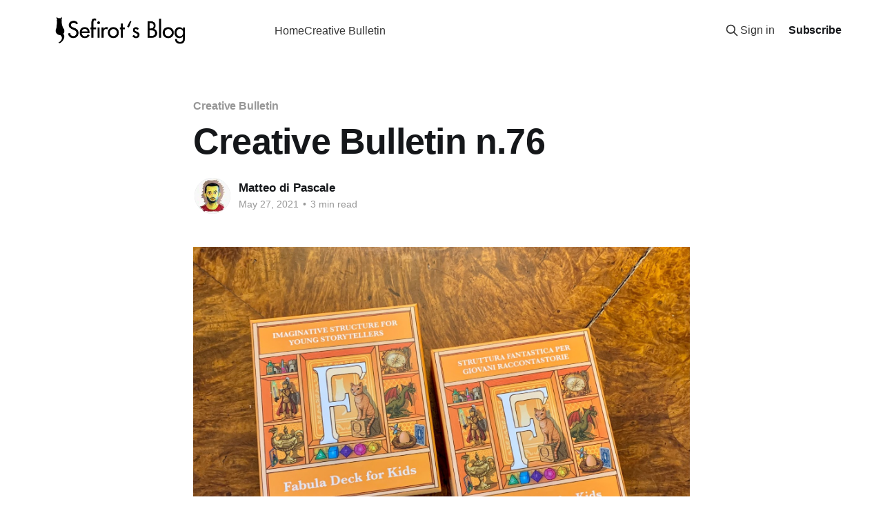

--- FILE ---
content_type: text/html; charset=utf-8
request_url: https://blog.sefirot.it/creative-bulletin-n-76/
body_size: 7318
content:
<!DOCTYPE html>
<html lang="en">
<head>

    <title>Creative Bulletin n.76</title>
    <meta charset="utf-8" />
    <meta http-equiv="X-UA-Compatible" content="IE=edge" />
    <meta name="HandheldFriendly" content="True" />
    <meta name="viewport" content="width=device-width, initial-scale=1.0" />
    
    <link rel="preload" as="style" href="/assets/built/screen.css?v=3fab43122b" />
    <link rel="preload" as="script" href="/assets/built/casper.js?v=3fab43122b" />

    <link rel="stylesheet" type="text/css" href="/assets/built/screen.css?v=3fab43122b" />

    <link rel="icon" href="https://blog.sefirot.it/content/images/size/w256h256/2021/03/sefirot-60x60.png" type="image/png">
    <link rel="canonical" href="https://blog.sefirot.it/creative-bulletin-n-76/">
    <meta name="referrer" content="no-referrer-when-downgrade">
    <link rel="amphtml" href="https://blog.sefirot.it/creative-bulletin-n-76/amp/">
    
    <meta property="og:site_name" content="Sefirot&#x27;s Blog">
    <meta property="og:type" content="article">
    <meta property="og:title" content="Creative Bulletin n.76">
    <meta property="og:description" content="The test copies of Fabula Deck for Kids have arrived and they are just perfect
🎉🎉🎉 The production is ready and soon we will start shipping the copies to all
our Kickstarter backers (thanks again for the support ❤️)

🐐🐐🐐 What we’ve been up to this week
 * We fixed a lot of">
    <meta property="og:url" content="https://blog.sefirot.it/creative-bulletin-n-76/">
    <meta property="og:image" content="https://blog.sefirot.it/content/images/2021/05/IMG_6089.jpg">
    <meta property="article:published_time" content="2021-05-27T21:25:48.000Z">
    <meta property="article:modified_time" content="2021-05-27T21:25:48.000Z">
    <meta property="article:tag" content="Creative Bulletin">
    
    <meta property="article:publisher" content="https://www.facebook.com/sefirotindependentpublisher">
    <meta name="twitter:card" content="summary_large_image">
    <meta name="twitter:title" content="Creative Bulletin n.76">
    <meta name="twitter:description" content="The test copies of Fabula Deck for Kids have arrived and they are just perfect
🎉🎉🎉 The production is ready and soon we will start shipping the copies to all
our Kickstarter backers (thanks again for the support ❤️)

🐐🐐🐐 What we’ve been up to this week
 * We fixed a lot of">
    <meta name="twitter:url" content="https://blog.sefirot.it/creative-bulletin-n-76/">
    <meta name="twitter:image" content="https://blog.sefirot.it/content/images/2021/05/IMG_6089.jpg">
    <meta name="twitter:label1" content="Written by">
    <meta name="twitter:data1" content="Matteo di Pascale">
    <meta name="twitter:label2" content="Filed under">
    <meta name="twitter:data2" content="Creative Bulletin">
    <meta property="og:image:width" content="1200">
    <meta property="og:image:height" content="845">
    
    <script type="application/ld+json">
{
    "@context": "https://schema.org",
    "@type": "Article",
    "publisher": {
        "@type": "Organization",
        "name": "Sefirot&#x27;s Blog",
        "url": "https://blog.sefirot.it/",
        "logo": {
            "@type": "ImageObject",
            "url": "https://blog.sefirot.it/content/images/2021/04/en-blog.png"
        }
    },
    "author": {
        "@type": "Person",
        "name": "Matteo di Pascale",
        "image": {
            "@type": "ImageObject",
            "url": "https://blog.sefirot.it/content/images/2021/03/matteo--1-.jpg",
            "width": 698,
            "height": 556
        },
        "url": "https://blog.sefirot.it/author/matteo/",
        "sameAs": []
    },
    "headline": "Creative Bulletin n.76",
    "url": "https://blog.sefirot.it/creative-bulletin-n-76/",
    "datePublished": "2021-05-27T21:25:48.000Z",
    "dateModified": "2021-05-27T21:25:48.000Z",
    "image": {
        "@type": "ImageObject",
        "url": "https://blog.sefirot.it/content/images/2021/05/IMG_6089.jpg",
        "width": 1200,
        "height": 845
    },
    "keywords": "Creative Bulletin",
    "description": "The test copies of Fabula Deck for Kids have arrived and they are just perfect\n🎉🎉🎉 The production is ready and soon we will start shipping the copies to all\nour Kickstarter backers (thanks again for the support ❤️)\n\n🐐🐐🐐 What we’ve been up to this week\n * We fixed a lot of boring little things (those are inevitable 😂)\n * We are almost finished with the first draft of Fabula for Editing booklet: it\n   gave us a hard time but we are at a good point!\n * We are designing a video course for the",
    "mainEntityOfPage": "https://blog.sefirot.it/creative-bulletin-n-76/"
}
    </script>

    <meta name="generator" content="Ghost 5.90">
    <link rel="alternate" type="application/rss+xml" title="Sefirot&#x27;s Blog" href="https://blog.sefirot.it/rss/">
    <script defer src="https://cdn.jsdelivr.net/ghost/portal@~2.40/umd/portal.min.js" data-i18n="false" data-ghost="https://blog.sefirot.it/" data-key="737753d9c720f9506e3f4ae565" data-api="https://blog.sefirot.it/ghost/api/content/" crossorigin="anonymous"></script><style id="gh-members-styles">.gh-post-upgrade-cta-content,
.gh-post-upgrade-cta {
    display: flex;
    flex-direction: column;
    align-items: center;
    font-family: -apple-system, BlinkMacSystemFont, 'Segoe UI', Roboto, Oxygen, Ubuntu, Cantarell, 'Open Sans', 'Helvetica Neue', sans-serif;
    text-align: center;
    width: 100%;
    color: #ffffff;
    font-size: 16px;
}

.gh-post-upgrade-cta-content {
    border-radius: 8px;
    padding: 40px 4vw;
}

.gh-post-upgrade-cta h2 {
    color: #ffffff;
    font-size: 28px;
    letter-spacing: -0.2px;
    margin: 0;
    padding: 0;
}

.gh-post-upgrade-cta p {
    margin: 20px 0 0;
    padding: 0;
}

.gh-post-upgrade-cta small {
    font-size: 16px;
    letter-spacing: -0.2px;
}

.gh-post-upgrade-cta a {
    color: #ffffff;
    cursor: pointer;
    font-weight: 500;
    box-shadow: none;
    text-decoration: underline;
}

.gh-post-upgrade-cta a:hover {
    color: #ffffff;
    opacity: 0.8;
    box-shadow: none;
    text-decoration: underline;
}

.gh-post-upgrade-cta a.gh-btn {
    display: block;
    background: #ffffff;
    text-decoration: none;
    margin: 28px 0 0;
    padding: 8px 18px;
    border-radius: 4px;
    font-size: 16px;
    font-weight: 600;
}

.gh-post-upgrade-cta a.gh-btn:hover {
    opacity: 0.92;
}</style>
    <script defer src="https://cdn.jsdelivr.net/ghost/sodo-search@~1.1/umd/sodo-search.min.js" data-key="737753d9c720f9506e3f4ae565" data-styles="https://cdn.jsdelivr.net/ghost/sodo-search@~1.1/umd/main.css" data-sodo-search="https://blog.sefirot.it/" crossorigin="anonymous"></script>
    
    <link href="https://blog.sefirot.it/webmentions/receive/" rel="webmention">
    <script defer src="/public/cards.min.js?v=3fab43122b"></script>
    <link rel="stylesheet" type="text/css" href="/public/cards.min.css?v=3fab43122b">
    <script defer src="/public/member-attribution.min.js?v=3fab43122b"></script><style>:root {--ghost-accent-color: #ff9f00;}</style>
    <style>
    .article-image {
        display:none;
    }
.gh-head, .site-header-content {
    color: #333!important;
    background: #fff!important;
}

.site-logo {
    max-height: 65px!important;
}

.gh-head-brand {
    height: 74px!important;
    margin-left: -31px!important;
}
    
.site-title {
    padding: 60px 0px 0 0!important;
}
</style>

<!-- Global site tag (gtag.js) - Google Analytics -->
<script async src="https://www.googletagmanager.com/gtag/js?id=UA-194751831-1"></script>
<script>
  window.dataLayer = window.dataLayer || [];
  function gtag(){dataLayer.push(arguments);}
  gtag('js', new Date());

  gtag('config', 'UA-194751831-1');
</script>

</head>
<body class="post-template tag-creative-bulletin is-head-left-logo has-cover">
<div class="viewport">

    <header id="gh-head" class="gh-head outer">
        <div class="gh-head-inner inner">
            <div class="gh-head-brand">
                <a class="gh-head-logo" href="https://blog.sefirot.it">
                        <img src="https://blog.sefirot.it/content/images/2021/04/en-blog.png" alt="Sefirot&#x27;s Blog">
                </a>
                <button class="gh-search gh-icon-btn" aria-label="Search this site" data-ghost-search><svg xmlns="http://www.w3.org/2000/svg" fill="none" viewBox="0 0 24 24" stroke="currentColor" stroke-width="2" width="20" height="20"><path stroke-linecap="round" stroke-linejoin="round" d="M21 21l-6-6m2-5a7 7 0 11-14 0 7 7 0 0114 0z"></path></svg></button>
                <button class="gh-burger" aria-label="Main Menu"></button>
            </div>

            <nav class="gh-head-menu">
                <ul class="nav">
    <li class="nav-home"><a href="https://blog.sefirot.it/">Home</a></li>
    <li class="nav-creative-bulletin"><a href="https://blog.sefirot.it/tag/creative-bulletin/">Creative Bulletin</a></li>
</ul>

            </nav>

            <div class="gh-head-actions">
                    <button class="gh-search gh-icon-btn" aria-label="Search this site" data-ghost-search><svg xmlns="http://www.w3.org/2000/svg" fill="none" viewBox="0 0 24 24" stroke="currentColor" stroke-width="2" width="20" height="20"><path stroke-linecap="round" stroke-linejoin="round" d="M21 21l-6-6m2-5a7 7 0 11-14 0 7 7 0 0114 0z"></path></svg></button>
                    <div class="gh-head-members">
                                <a class="gh-head-link" href="#/portal/signin" data-portal="signin">Sign in</a>
                                <a class="gh-head-button" href="#/portal/signup" data-portal="signup">Subscribe</a>
                    </div>
            </div>
        </div>
    </header>

    <div class="site-content">
        



<main id="site-main" class="site-main">
<article class="article post tag-creative-bulletin ">

    <header class="article-header gh-canvas">

        <div class="article-tag post-card-tags">
                <span class="post-card-primary-tag">
                    <a href="/tag/creative-bulletin/">Creative Bulletin</a>
                </span>
        </div>

        <h1 class="article-title">Creative Bulletin n.76</h1>


        <div class="article-byline">
        <section class="article-byline-content">

            <ul class="author-list instapaper_ignore">
                <li class="author-list-item">
                    <a href="/author/matteo/" class="author-avatar" aria-label="Read more of Matteo di Pascale">
                        <img class="author-profile-image" src="/content/images/size/w100/2021/03/matteo--1-.jpg" alt="Matteo di Pascale" />
                    </a>
                </li>
            </ul>

            <div class="article-byline-meta">
                <h4 class="author-name"><a href="/author/matteo/">Matteo di Pascale</a></h4>
                <div class="byline-meta-content">
                    <time class="byline-meta-date" datetime="2021-05-27">May 27, 2021</time>
                        <span class="byline-reading-time"><span class="bull">&bull;</span> 3 min read</span>
                </div>
            </div>

        </section>
        </div>

            <figure class="article-image">
                <img
                    srcset="/content/images/size/w300/2021/05/IMG_6089.jpg 300w,
                            /content/images/size/w600/2021/05/IMG_6089.jpg 600w,
                            /content/images/size/w1000/2021/05/IMG_6089.jpg 1000w,
                            /content/images/size/w2000/2021/05/IMG_6089.jpg 2000w"
                    sizes="(min-width: 1400px) 1400px, 92vw"
                    src="/content/images/size/w2000/2021/05/IMG_6089.jpg"
                    alt="Creative Bulletin n.76"
                />
            </figure>

    </header>

    <section class="gh-content gh-canvas">
        <figure class="kg-card kg-image-card"><img src="https://lh4.googleusercontent.com/lCnXwVfTAdBXy2qeTmnOR9czlwAnsXO5Jql4I0rfwMGheCX0brcHPeR7jPt7TvTkWcv7bNAjaVoun6t5DnKarsto9I9iG8p0VzkBWCEaO8rr8_1UEQoCujSTEomFMxE96N32D5fZ" class="kg-image" alt loading="lazy"></figure><p>The test copies of Fabula Deck for Kids have arrived and they are just perfect 🎉🎉🎉 The production is ready and soon we will start shipping the copies to all our Kickstarter backers (thanks again for the support ❤️)</p><h2 id="%F0%9F%90%90%F0%9F%90%90%F0%9F%90%90-what-we%E2%80%99ve-been-up-to-this-week">🐐🐐🐐 What we’ve been up to this week</h2><ul><li>We fixed a lot of boring little things (those are inevitable 😂)</li><li>We are almost finished with the first draft of Fabula for Editing booklet: it gave us a hard time but we are at a good point!</li><li>We are designing a video course for the advanced use of Fabula and we would like to know what you think. If you have three minutes, here's one of our famous polls 😘 &gt;&gt; <a href="https://forms.gle/tHRK9r6rugvuFAhU9?ref=blog.sefirot.it">https://forms.gle/tHRK9r6rugvuFAhU9</a> </li></ul><h2 id="%F0%9F%A6%8A%F0%9F%A6%8A%F0%9F%A6%8A-methodology-define-the-problem">🦊🦊🦊 Methodology: define the problem</h2><p>Defining the real problem to be solved is the second point of the <a href="https://www.interaction-design.org/literature/topics/design-thinking?ref=blog.sefirot.it#:~:text=Design%20thinking%20is%20a%20non,are%20ill%2Ddefined%20or%20unknown.">Design Thinking process</a>: first we study the context deeply, observing and interviewing users (that’s called the Empathy phase); then the problem is defined (Define) in order to come up with a solution (Ideate). It sounds trivial, however too often we underestimate the first stage and focus on the wrong problem.</p><p><strong>For Example:</strong> Last week we ran into a problem with bookstore distribution. A representative of a well-known chain told us that their booksellers did not want to open a channel with a new supplier (us) and that it would have been better if we would affiliate with one of the major distributors. The problem was "You cannot secure a presence in the bookstore if you are not represented by a distributor", so we worked on the only possible solution "Affiliate with a distributor" and we discovered that the conditions were unsustainable and the solution impractical. What do we do? Do we give up?</p><p><strong>No, we go back to the Empathy phase.</strong><br>Why isn't it convenient for booksellers to open a new channel? Do they have contracts with distributors or are they dealing with franchise restrictions? We did some interviews and, when addressing the booksellers directly, we discovered what the real problem is: "It is complicated and messy to have a new supplier, if I have to manage it manually with emails and phone calls". The scenario has changed completely. The new solution can be "Building a management software for bookstores, with which they can easily manage Sefirot orders", a solution that would also facilitate our work! So: let's get to work, we have a platform to build 😂</p><p>🌈 <strong>Creative takeaway: let’s look for the real problem, don’t focus on the apparent one!</strong></p><p>With ❤️,<br>Matteo and Andrea from Sefirot</p><hr><h3 id="%F0%9F%8D%95%F0%9F%8D%95%F0%9F%8D%95-tip-to-use-int%C3%B9iti">🍕🍕🍕 Tip to use intùiti</h3><p>We don’t know if you’re aware, but there is an online experience for using intùiti on <a href="http://experience.intuiti.it/?ref=blog.sefirot.it">experience.intuiti.it</a>. The platform proposes the very first exercise that Matteo does during workshops: choose three cards, one for your current situation (where you feel you’re at), one for the desired situation (where you would like to be) and one for what we need in order to move from one situation to another.</p><p>👉 The first part of this exercise is to verbalize and explain out loud where we are, where we want to be and what could help us. You can do this alone, or with friends over dinner, it's a great way to start a deeper conversation than usual. As a bonus, if you get to the bottom of the online experience, you will find some of the suggestions that Matteo wrote: these short fables are based on the meanings of the archetypes and are also incentives to go deeper in your thoughts and reflections!</p><hr><h2 id="sefirot%E2%80%99s-creative-bulletin">*** Sefirot’s Creative Bulletin ***</h2><p>In this bulletin we tell you how we run an independent publishing company.<br>🕰 If you want to read past Bulletins, you can find them here <a href="https://blog.sefirot.it/tag/creative-bulletin">https://blog.sefirot.it/tag/creative-bulletin</a><br>🚀 If you want to share it with friends, please do!<br>🐝 If someone shared it with you and you’d like to subscribe, follow <a href="https://bit.ly/Creative-Bulletin?ref=blog.sefirot.it" rel="noopener nofollow">this link</a><br>🔮 Did you know that we also have a <a href="https://t.me/joinchat/BilalRTg6HXALlWl0YMc3A?ref=blog.sefirot.it" rel="noopener nofollow">Telegram group</a> where you can connect with other creatives?</p>
    </section>


</article>
</main>

    <section class="footer-cta outer">
        <div class="inner">
            <h2 class="footer-cta-title">Sign up for more like this.</h2>
            <a class="footer-cta-button" href="#/portal" data-portal>
                <div class="footer-cta-input">Enter your email</div>
                <span>Subscribe</span>
            </a>
        </div>
    </section>



            <aside class="read-more-wrap outer">
                <div class="read-more inner">
                        
<article class="post-card post">

    <a class="post-card-image-link" href="/creative-bulletin-n-306/">

        <img class="post-card-image"
            srcset="/content/images/size/w300/2026/01/IMG_5918-2-1.jpg 300w,
                    /content/images/size/w600/2026/01/IMG_5918-2-1.jpg 600w,
                    /content/images/size/w1000/2026/01/IMG_5918-2-1.jpg 1000w,
                    /content/images/size/w2000/2026/01/IMG_5918-2-1.jpg 2000w"
            sizes="(max-width: 1000px) 400px, 800px"
            src="/content/images/size/w600/2026/01/IMG_5918-2-1.jpg"
            alt="Creative Bulletin n.306"
            loading="lazy"
        />


    </a>

    <div class="post-card-content">

        <a class="post-card-content-link" href="/creative-bulletin-n-306/">
            <header class="post-card-header">
                <div class="post-card-tags">
                </div>
                <h2 class="post-card-title">
                    Creative Bulletin n.306
                </h2>
            </header>
                <div class="post-card-excerpt">The other day, with friends and colleagues, we were talking about what’s working on Instagram, which strategies to adopt, how many reels to post, and the big, endless complaint about how much we’ve all become slaves to that platform.

At one point I said: “We’re all skilled</div>
        </a>

        <footer class="post-card-meta">
            <time class="post-card-meta-date" datetime="2026-01-14">Jan 14, 2026</time>
                <span class="post-card-meta-length">2 min read</span>
        </footer>

    </div>

</article>
                        
<article class="post-card post">

    <a class="post-card-image-link" href="/creative-bulletin-n-305/">

        <img class="post-card-image"
            srcset="/content/images/size/w300/2026/01/IMG_5893.jpg 300w,
                    /content/images/size/w600/2026/01/IMG_5893.jpg 600w,
                    /content/images/size/w1000/2026/01/IMG_5893.jpg 1000w,
                    /content/images/size/w2000/2026/01/IMG_5893.jpg 2000w"
            sizes="(max-width: 1000px) 400px, 800px"
            src="/content/images/size/w600/2026/01/IMG_5893.jpg"
            alt="Creative Bulletin n.305"
            loading="lazy"
        />


    </a>

    <div class="post-card-content">

        <a class="post-card-content-link" href="/creative-bulletin-n-305/">
            <header class="post-card-header">
                <div class="post-card-tags">
                </div>
                <h2 class="post-card-title">
                    Creative Bulletin n.305
                </h2>
            </header>
                <div class="post-card-excerpt">Starting today, I’m going to start putting together a plan in my notebook. With a single goal: to succeed.

What does success mean to me? It does not simply mean launching a new e-learning platform, or another book, or ten more products. It means moving ever closer to the</div>
        </a>

        <footer class="post-card-meta">
            <time class="post-card-meta-date" datetime="2026-01-07">Jan 7, 2026</time>
                <span class="post-card-meta-length">2 min read</span>
        </footer>

    </div>

</article>
                        
<article class="post-card post">

    <a class="post-card-image-link" href="/creative-bulletin-n-304/">

        <img class="post-card-image"
            srcset="/content/images/size/w300/2025/12/images--2-.png 300w,
                    /content/images/size/w600/2025/12/images--2-.png 600w,
                    /content/images/size/w1000/2025/12/images--2-.png 1000w,
                    /content/images/size/w2000/2025/12/images--2-.png 2000w"
            sizes="(max-width: 1000px) 400px, 800px"
            src="/content/images/size/w600/2025/12/images--2-.png"
            alt="Creative Bulletin n.304"
            loading="lazy"
        />


    </a>

    <div class="post-card-content">

        <a class="post-card-content-link" href="/creative-bulletin-n-304/">
            <header class="post-card-header">
                <div class="post-card-tags">
                </div>
                <h2 class="post-card-title">
                    Creative Bulletin n.304
                </h2>
            </header>
                <div class="post-card-excerpt">Yesterday I found out that we won’t be reimbursed about 5,000 euros in Carta del Docente vouchers, a system of vouchers that teachers in Italy can use and then get reimbursed by the state. A law was changed during the year, and they informed us with a simple</div>
        </a>

        <footer class="post-card-meta">
            <time class="post-card-meta-date" datetime="2025-12-31">Dec 31, 2025</time>
                <span class="post-card-meta-length">2 min read</span>
        </footer>

    </div>

</article>
                </div>
            </aside>



    </div>

    <footer class="site-footer outer">
        <div class="inner">
            <section class="copyright"><a href="https://blog.sefirot.it">Sefirot&#x27;s Blog</a> &copy; 2026</section>
            <nav class="site-footer-nav">
                <ul class="nav">
    <li class="nav-data-privacy"><a href="https://blog.sefirot.it/privacy/">Data &amp; privacy</a></li>
    <li class="nav-contact"><a href="https://blog.sefirot.it/contact/">Contact</a></li>
    <li class="nav-contribute"><a href="https://blog.sefirot.it/contribute/">Contribute →</a></li>
</ul>

            </nav>
            <div class="gh-powered-by"><a href="https://ghost.org/" target="_blank" rel="noopener">Powered by Ghost</a></div>
        </div>
    </footer>

</div>

    <div class="pswp" tabindex="-1" role="dialog" aria-hidden="true">
    <div class="pswp__bg"></div>

    <div class="pswp__scroll-wrap">
        <div class="pswp__container">
            <div class="pswp__item"></div>
            <div class="pswp__item"></div>
            <div class="pswp__item"></div>
        </div>

        <div class="pswp__ui pswp__ui--hidden">
            <div class="pswp__top-bar">
                <div class="pswp__counter"></div>

                <button class="pswp__button pswp__button--close" title="Close (Esc)"></button>
                <button class="pswp__button pswp__button--share" title="Share"></button>
                <button class="pswp__button pswp__button--fs" title="Toggle fullscreen"></button>
                <button class="pswp__button pswp__button--zoom" title="Zoom in/out"></button>

                <div class="pswp__preloader">
                    <div class="pswp__preloader__icn">
                        <div class="pswp__preloader__cut">
                            <div class="pswp__preloader__donut"></div>
                        </div>
                    </div>
                </div>
            </div>

            <div class="pswp__share-modal pswp__share-modal--hidden pswp__single-tap">
                <div class="pswp__share-tooltip"></div>
            </div>

            <button class="pswp__button pswp__button--arrow--left" title="Previous (arrow left)"></button>
            <button class="pswp__button pswp__button--arrow--right" title="Next (arrow right)"></button>

            <div class="pswp__caption">
                <div class="pswp__caption__center"></div>
            </div>
        </div>
    </div>
</div>
<script
    src="https://code.jquery.com/jquery-3.5.1.min.js"
    integrity="sha256-9/aliU8dGd2tb6OSsuzixeV4y/faTqgFtohetphbbj0="
    crossorigin="anonymous">
</script>
<script src="/assets/built/casper.js?v=3fab43122b"></script>
<script>
$(document).ready(function () {
    // Mobile Menu Trigger
    $('.gh-burger').click(function () {
        $('body').toggleClass('gh-head-open');
    });
    // FitVids - Makes video embeds responsive
    $(".gh-content").fitVids();
});
</script>



</body>
</html>
